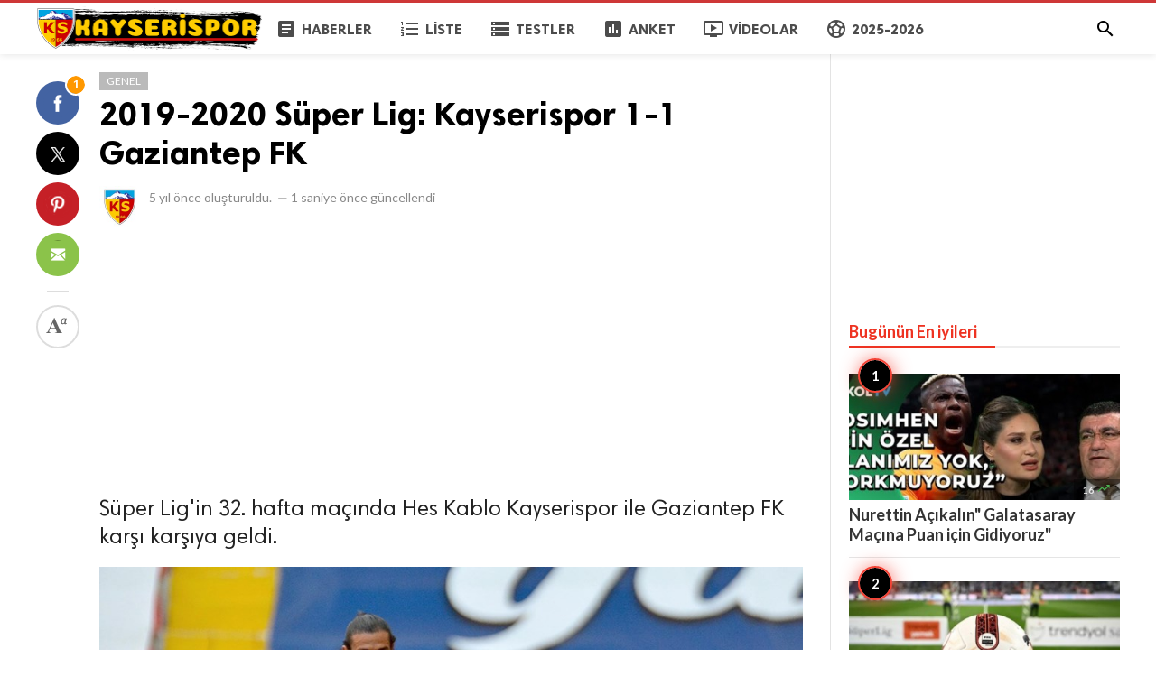

--- FILE ---
content_type: text/html; charset=UTF-8
request_url: http://www.kayserispor.org/genel/2019-2020-super-lig-kayserispor-1-1-gaziantep-fk
body_size: 8390
content:
<!doctype html>
<html lang="tr">
<head>
    <title>2019-2020 Süper Lig: Kayserispor 1-1 Gaziantep FK | KAYSERİSPOR.ORG</title>
<meta http-equiv="Content-Type" content="text/html; charset=utf-8" />
<meta name="viewport" content="width=device-width, minimum-scale=1.0, maximum-scale=1.0, user-scalable=no" />
<meta name="description" content="Süper Lig&#039;in 32. hafta maçında Hes Kablo Kayserispor ile Gaziantep FK karşı karşıya geldi." />
<meta name="keywords" content="Süper Lig,Gaziantep FK,2019 2020" />
<meta property="fb:app_id" content="882734638495130" />
<meta property="og:type" content="article" />
<meta property="og:site_name" content="KAYSERİSPOR.ORG" />
<meta property="og:title" content="2019-2020 Süper Lig: Kayserispor 1-1 Gaziantep FK | KAYSERİSPOR.ORG" />
<meta property="og:description" content="Süper Lig&#039;in 32. hafta maçında Hes Kablo Kayserispor ile Gaziantep FK karşı karşıya geldi." />
<meta property="og:url" content="http://www.kayserispor.org/genel/2019-2020-super-lig-kayserispor-1-1-gaziantep-fk" />
<meta property="og:locale" content="tr_TR">
<meta property="og:image" content="http://www.kayserispor.org/upload/media/posts/2021-03/29/2019-2020-super-lig-kayserispor-1-1-gaziantep-fk_1617004409-b.jpg" />
<meta name="twitter:card" content="summary_large_image" />
<meta name="twitter:site" content="KAYSERİSPOR.ORG" />
<meta name="twitter:title" content="2019-2020 Süper Lig: Kayserispor 1-1 Gaziantep FK | KAYSERİSPOR.ORG" />
<meta name="twitter:url" content="http://www.kayserispor.org/genel/2019-2020-super-lig-kayserispor-1-1-gaziantep-fk" />
<meta name="twitter:description" content="Süper Lig&#039;in 32. hafta maçında Hes Kablo Kayserispor ile Gaziantep FK karşı karşıya geldi." />
<meta name="twitter:image" content="http://www.kayserispor.org/upload/media/posts/2021-03/29/2019-2020-super-lig-kayserispor-1-1-gaziantep-fk_1617004409-b.jpg" />
<link rel="shortcut icon" href="http://www.kayserispor.org/upload/favicon.png" />

    <link
    href="https://fonts.googleapis.com/css?family=Lato:400,500,500italic,600,700&amp;subset=latin,latin-ext"
    rel='stylesheet' type='text/css' />
<link href="https://fonts.googleapis.com/icon?family=Material+Icons" rel="stylesheet" />
<link type="text/css" rel="stylesheet" href="http://www.kayserispor.org/assets/css/plugins.css?v=4.9.9" />
<link type="text/css" rel="stylesheet" href="http://www.kayserispor.org/assets/css/application.css?v=4.9.9" />

    <style>
body {font-family: 'Lato', Helvetica, Arial, sans-serif;}
    .header__appbar {  border-top: 3px solid #ce3737!important;}
    .header__appbar--left__menu__list__item > a:hover{color: #fcbd00!important;}
    .header__appbar--left__menu__list__item > a:hover > i{color: #fcbd00!important;}
    .button.button-create i {color: #fcbd00!important;}
    .button.button-create:hover {background: #ce3737!important;color: !important;}
.header__appbar--left__logo,
.header__appbar--left__logo a,
.header__appbar--left__logo img{
 width: 250px;
 max-width: 250px;
}
.footer-bottom .footer-site-logo{
 width: 250px;
 max-width: 250px;
}
</style>

    <meta property="og:image:width" content="780" />
<meta property="og:image:height" content="440" />

    </head>
<body class="single-post">
<header class="header">
    <div class="header__searchbar">
        <div class="header__searchbar__container">
            <form action="http://www.kayserispor.org/search" method="get">
                <input class="header__searchbar__container__input" id="search" type="search" required="" name="q"
                    placeholder="Ara:" autocomplete="off">
                <label class="header__searchbar__container__close material-button material-button--icon ripple"
                    for="search"><i class="material-icons">&#xE5CD;</i></label>
            </form>
        </div>
    </div>
    <div class="header__appbar">
        <div class="container">
            <div class="header__appbar--left">
                <div class="header__appbar--left__nav visible-mobile">
                    <i class="material-icons">menu</i>
                </div>
                <div class="header__appbar--left__logo">
                    <a href="http://www.kayserispor.org">
     <img class="site-logo" src="http://www.kayserispor.org/upload/logo.png" alt="KAYSERİSPOR.ORG">
</a>
                </div>
                <div class="header__appbar--left__menu hide-mobile">
                    <ul class="level_root header__appbar--left__menu__list">
    <li data-id="1" class="menu_item header__appbar--left__menu__list__item ">
                <a href="http://www.kayserispor.org/haberler" class="menu-link  ripple"
                target="_self">
        <span class="menu-icon "><i class="material-icons"><span class="material-icons"> article </span></i></span>
    <span class="menu-title ">Haberler</span>
    </a>
    </li>
    <li data-id="3" class="menu_item header__appbar--left__menu__list__item ">
                <a href="http://www.kayserispor.org/liste" class="menu-link  ripple"
                target="_self">
        <span class="menu-icon "><i class="material-icons"><span class="material-icons"> format_list_numbered </span></i></span>
    <span class="menu-title ">Liste</span>
    </a>
    </li>
    <li data-id="5" class="menu_item header__appbar--left__menu__list__item ">
                <a href="http://www.kayserispor.org/quizzes" class="menu-link  ripple"
                target="_self">
        <span class="menu-icon "><i class="material-icons"><span class="material-icons"> storage </span></i></span>
    <span class="menu-title ">Testler</span>
    </a>
    </li>
    <li data-id="7" class="menu_item header__appbar--left__menu__list__item ">
                <a href="http://www.kayserispor.org/anketler" class="menu-link  ripple"
                target="_self">
        <span class="menu-icon "><i class="material-icons"><span class="material-icons"> poll </span></i></span>
    <span class="menu-title ">Anket</span>
    </a>
    </li>
    <li data-id="9" class="menu_item header__appbar--left__menu__list__item ">
                <a href="http://www.kayserispor.org/videolar" class="menu-link  ripple"
                target="_self">
        <span class="menu-icon "><i class="material-icons"><span class="material-icons"> ondemand_video </span></i></span>
    <span class="menu-title ">Videolar</span>
    </a>
    </li>
    <li data-id="25" class="menu_item header__appbar--left__menu__list__item ">
                <a href="http://www.kayserispor.org/kayserispor" class="menu-link  ripple"
                target="_self">
        <span class="menu-icon "><i class="material-icons"><span class="material-icons"> sports_soccer </span></i></span>
    <span class="menu-title ">2025-2026</span>
    </a>
    </li>
    </ul>

                </div>
            </div>
            <div class="header__appbar--right">
               <div class="header__appbar--right__search">
    <div class="header__appbar--right__search__button material-button material-button--icon ripple">
        <i class="material-icons">&#xE8B6;</i>
    </div>
</div>
                <div class="header__appbar--right__notice">
                                    </div>
                            </div>
        </div>
    </div>
</header>
<div class="drawer">
    <div class="drawer__header clearfix">
        <div class="drawer__header__logo">
            <a href="http://www.kayserispor.org">
     <img class="site-logo" src="http://www.kayserispor.org/upload/logo.png" alt="KAYSERİSPOR.ORG">
</a>
        </div>
        <span class="drawer__header__close"><i class="material-icons">&#xE408;</i></span>
    </div>

    <ul class="drawer__menu clearfix">
        <li class="drawer__menu__item drawer__menu__item--active">
            <a class="drawer__menu__item__link" href="http://www.kayserispor.org">
                <span class="drawer__menu__item__icon"><i class="material-icons">&#xE88A;</i></span>
                <span class="drawer__menu__item__title">Anasayfa</span>
            </a>
        </li>

        <li data-id="2" class="menu_item drawer__menu__item clearfix ">
                <a href="http://www.kayserispor.org/haberler" class="menu-link drawer__menu__item__link ripple"
                target="_self">
        <span class="menu-icon drawer__menu__item__icon"><i class="material-icons"><span class="material-icons"> article </span></i></span>
    <span class="menu-title drawer__menu__item__title">Haberler</span>
    </a>
    </li>
    <li data-id="4" class="menu_item drawer__menu__item clearfix ">
                <a href="http://www.kayserispor.org/liste" class="menu-link drawer__menu__item__link ripple"
                target="_self">
        <span class="menu-icon drawer__menu__item__icon"><i class="material-icons"><span class="material-icons"> format_list_numbered </span></i></span>
    <span class="menu-title drawer__menu__item__title">Liste</span>
    </a>
    </li>
    <li data-id="6" class="menu_item drawer__menu__item clearfix ">
                <a href="http://www.kayserispor.org/quizzes" class="menu-link drawer__menu__item__link ripple"
                target="_self">
        <span class="menu-icon drawer__menu__item__icon"><i class="material-icons"><span class="material-icons"> storage </span></i></span>
    <span class="menu-title drawer__menu__item__title">Testler</span>
    </a>
    </li>
    <li data-id="8" class="menu_item drawer__menu__item clearfix ">
                <a href="http://www.kayserispor.org/anketler" class="menu-link drawer__menu__item__link ripple"
                target="_self">
        <span class="menu-icon drawer__menu__item__icon"><i class="material-icons"><span class="material-icons"> poll </span></i></span>
    <span class="menu-title drawer__menu__item__title">Anketler</span>
    </a>
    </li>
    <li data-id="10" class="menu_item drawer__menu__item clearfix ">
                <a href="http://www.kayserispor.org/videolar" class="menu-link drawer__menu__item__link ripple"
                target="_self">
        <span class="menu-icon drawer__menu__item__icon"><i class="material-icons"><span class="material-icons"> ondemand_video </span></i></span>
    <span class="menu-title drawer__menu__item__title">Videolar</span>
    </a>
    </li>
    <li data-id="21" class="menu_item drawer__menu__item clearfix ">
                <a href="http://www.kayserispor.org/kayserispor" class="menu-link drawer__menu__item__link ripple"
                target="_self">
        <span class="menu-icon drawer__menu__item__icon"><i class="material-icons"><span class="material-icons"> sports_soccer </span></i></span>
    <span class="menu-title drawer__menu__item__title">2023-2024</span>
    </a>
    </li>


        <li class=" drawer__menu__item--border">
           <div class="reaction-emojis">
                <a href="http://www.kayserispor.org/reactions/Begendim" title="Beğendim">
        <img alt="Beğendim" src="http://www.kayserispor.org/upload/media/6619b88c8d969-bdim.png" width="42" height="42">
    </a>
        <a href="http://www.kayserispor.org/reactions/Begenmedim" title="Beğenmedim">
        <img alt="Beğenmedim" src="http://www.kayserispor.org/upload/media/6619b8b7efe42-2.png" width="42" height="42">
    </a>
        </div>
        </li>
    </ul>

    <div class="footer-left">
        <div class="footer-menu clearfix">
            <ul class="level_root ">
    <li data-id="19" class="menu_item footer-menu__item ">
                <a href="http://kayserispor.org/haberler" class="menu-link  ripple"
                target="_self">
        <span class="menu-icon "><i class="material-icons"><span class="material-icons"> article </span></i></span>
    <span class="menu-title ">Haberler</span>
    </a>
    </li>
    <li data-id="27" class="menu_item footer-menu__item ">
                <a href="http://www.kayserispor.org/kayserispor" class="menu-link  ripple"
                target="_self">
        <span class="menu-icon "><i class="material-icons"><span class="material-icons"> sports_soccer </span></i></span>
    <span class="menu-title ">2023-2024</span>
    </a>
    </li>
    </ul>
        </div>
        <div class="footer-copyright clearfix">
            Copyright © 2026 KAYSERİSPOR.ORG. Tüm Hakları Saklıdır.
        </div>
    </div>
</div>

<div class="content-header hide-mobile">
    <div class="content-header__container container">
        <div class="content-header__container__left">
            <div class="content-header__container__left__home">
                <a href="http://www.kayserispor.org"><i class="material-icons">&#xE88A;</i></a>
            </div>
            <div class="content-header__container__left__title">2019-2020 Süper Lig: Kayserispor 1-1 Gaziantep FK</div>
        </div>
        <div class="content-header__container__right">
        </div>
    </div>
    <div class="content-header__progress--container">
        <div class="content-header__progress--container__progress"></div>
    </div>
</div>
<div class="buzz-container">
    
    <div class="global-container container">
        <div class="post-content content">
            <div class="news content-detail-page">
                <article role="main" itemscope itemtype="https://schema.org/NewsArticle" class="news__item clearfix"
    data-type="news" data-id="5903" data-url="http://www.kayserispor.org/genel/2019-2020-super-lig-kayserispor-1-1-gaziantep-fk"
    data-title="2019-2020 Süper Lig: Kayserispor 1-1 Gaziantep FK" data-description="Süper Lig&#039;in 32. hafta maçında Hes Kablo Kayserispor ile Gaziantep FK karşı karşıya geldi." data-keywords="" data-share="0">
    <meta itemprop="mainEntityOfPage" content="http://www.kayserispor.org/genel/2019-2020-super-lig-kayserispor-1-1-gaziantep-fk">
<meta itemprop="datePublished" content="2020-07-13T09:18:41+03:00" />
<meta itemprop="dateModified" content="2021-03-29T10:53:30+03:00" />
<meta itemprop="inLanguage" content="tr_TR" />
<meta itemprop="genre" content="news" name="medium" />
<div itemprop="publisher" itemscope itemtype="https://schema.org/Organization">
    <div itemprop="logo" itemscope itemtype="https://schema.org/ImageObject">
        <meta itemprop="url" content="http://www.kayserispor.org/upload/logo.png">
        <meta itemprop="width" content="400">
        <meta itemprop="height" content="60">
    </div>
    <meta itemprop="name" content=KAYSERİSPOR.ORG>
</div>

    <div class="content-body clearfix">
        <div class="content-body--left">
            <div class="content-sticky clearfix">
                <div class="content-share">
        <a class="content-share__item facebook buzz-share-button" data-share-type="facebook" data-type="news"
            data-id="5903" data-post-url="http://www.kayserispor.org/post-share" data-title="2019-2020 Süper Lig: Kayserispor 1-1 Gaziantep FK"
            data-sef="http://www.kayserispor.org/genel/2019-2020-super-lig-kayserispor-1-1-gaziantep-fk">
            <div class="content-share__icon facebook-white"></div>
                            <div
                    class="content-share__badge buzz-share-badge-facebook is-visible hide-phone">
                    1</div>
                    </a>
        <a class="content-share__item twitter buzz-share-button" data-share-type="twitter" data-type="news"
            data-id="5903" data-post-url="http://www.kayserispor.org/post-share" data-title="2019-2020 Süper Lig: Kayserispor 1-1 Gaziantep FK"
            data-sef="http://www.kayserispor.org/genel/2019-2020-super-lig-kayserispor-1-1-gaziantep-fk">
            <div class="content-share__icon twitter-white"></div>
                            <div
                    class="content-share__badge buzz-share-badge-twitter  hide-phone">
                    0</div>
                    </a>
        <a class="content-share__item pinterest buzz-share-button" data-share-type="pinterest" data-type="news"
            data-id="5903" data-post-url="http://www.kayserispor.org/post-share" data-title="2019-2020 Süper Lig: Kayserispor 1-1 Gaziantep FK"
            data-sef="http://www.kayserispor.org/genel/2019-2020-super-lig-kayserispor-1-1-gaziantep-fk">
            <div class="content-share__icon pinterest-white"></div>
                            <div
                    class="content-share__badge buzz-share-badge-pinterest  hide-phone">
                    0</div>
                    </a>
        <a class="content-share__item whatsapp buzz-share-button visible-phone" data-type="news"
            data-id="5903" data-share-type="whatsapp" data-post-url="http://www.kayserispor.org/post-share"
            data-title="2019-2020 Süper Lig: Kayserispor 1-1 Gaziantep FK" data-sef="http://www.kayserispor.org/genel/2019-2020-super-lig-kayserispor-1-1-gaziantep-fk">
            <div class="content-share__icon whatsapp-white"></div>
                            <div
                    class="content-share__badge buzz-share-badge-whatsapp  hide-phone">
                    0</div>
                    </a>
        <a class="content-share__item mail buzz-share-button" data-type="news" data-id="5903"
            data-share-type="mail" data-post-url="http://www.kayserispor.org/post-share" data-title="2019-2020 Süper Lig: Kayserispor 1-1 Gaziantep FK"
            data-sef="http://www.kayserispor.org/genel/2019-2020-super-lig-kayserispor-1-1-gaziantep-fk">
            <div class="content-share__icon mail-white"></div>
                            <div
                    class="content-share__badge buzz-share-badge-mail  hide-phone">
                    0</div>
                    </a>
                    <div class="content-font hide-phone">
                <div class="content-font__item has-dropdown" data-target="font-dropdown-5903"
                    data-align="left-bottom">
                    <span class="content-font__icon"></span>
                </div>
                <div class="font-dropdown font-dropdown-5903 dropdown-container">
                    <ul>
                        <li class="font-dropdown__item dropdown-container__item ripple has-ripple" data-action="minus">
                            <span class="font-dropdown__item__icon font-dropdown__item__icon--minus"></span>
                        </li>
                        <li class="font-dropdown__item dropdown-container__item ripple has-ripple" data-action="plus">
                            <span class="font-dropdown__item__icon font-dropdown__item__icon--plus"></span>
                        </li>
                    </ul>
                </div>
            </div>
                    </div>
            </div>
        </div>
        <div class="content-body--right">
            
            <div class="item_category clearfix">
        <a href="http://www.kayserispor.org/genel" class="seca">
        Genel
    </a>
    </div>

            <div class="content-title">
                <h1 itemprop="headline"><a href="http://www.kayserispor.org/genel/2019-2020-super-lig-kayserispor-1-1-gaziantep-fk">2019-2020 Süper Lig: Kayserispor 1-1 Gaziantep FK</a></h1>
            </div>

            
            <div itemprop="image" itemscope itemtype="https://schema.org/ImageObject">
    <meta itemprop="url" content="http://www.kayserispor.org/upload/media/posts/2021-03/29/2019-2020-super-lig-kayserispor-1-1-gaziantep-fk_1617004409-b.jpg">
    <meta itemprop="width" content="788">
    <meta itemprop="height" content="443">
</div>

            <div class="content-info">
                <div class="clearfix" itemprop="author" itemscope itemtype="https://schema.org/Person">
        <div itemprop="image" itemscope itemtype="https://schema.org/ImageObject">
        <meta itemprop="url" content="http://www.kayserispor.org/upload/media/members/avatar/2021-02/23/admin-1614116726-b.jpg">
        <meta itemprop="width" content="200">
        <meta itemprop="height" content="200">
    </div>
    <meta itemprop="name" content="Kayserispor">
                <div class="user-info Erkek answerer">
                    <div class="avatar left">
                <img src="http://www.kayserispor.org/upload/media/members/avatar/2021-02/23/admin-1614116726-s.jpg" width="45" height="45"
                    alt="Kayserispor">
            </div>
                <div class="info">
                        <div class="detail">
                                <time  class="content-info__date">5 yıl önce</time> oluşturuldu.
                                                <em class="content-info__line">—</em> <time class="content-info__date">1 saniye önce</time> güncellendi
                            </div>
        </div>
    </div>
            </div>
            </div>

            <div class="clearfix"> </div>
    <div class="ads clearfix" >
                   <div class="show-web visible-mobile">
                <script async src="https://pagead2.googlesyndication.com/pagead/js/adsbygoogle.js?client=ca-pub-1505176955089853"
     crossorigin="anonymous"></script>
<!-- 728-90 Bannerr -->
<ins class="adsbygoogle"
     style="display:block"
     data-ad-client="ca-pub-1505176955089853"
     data-ad-slot="5673406867"
     data-ad-format="auto"
     data-full-width-responsive="true"></ins>
<script>
     (adsbygoogle = window.adsbygoogle || []).push({});
</script>
           </div>
            </div>
    <div class="clearfix"> </div>

            <div class="content-body__description" itemprop="description">Süper Lig'in 32. hafta maçında Hes Kablo Kayserispor ile Gaziantep FK karşı karşıya geldi.</div>

            <div class="content-body__detail" itemprop="articleBody">
                <section class="entry fr-view" id="section_0" entry="9996">
    
    <div class="media">
         <img class="lazyload img-responsive" src="http://www.kayserispor.org/assets/images/preloader.gif"
             data-src="http://www.kayserispor.org/upload/media/entries/2021-03/29/5903-entry-0-1617004410.jpg" alt="">
              </div>
 
    
    

    
    <div class="clear"></div>
</section>
        
                                <section class="entry fr-view" id="section_1" entry="9997">
    
    
    
    <p>Süper Lig'in 32. hafta maçında&nbsp;Hes&nbsp;Kablo&nbsp;Kayserispor&nbsp;ile&nbsp;Gaziantep&nbsp;FK&nbsp;karşı karşıya geldi.<br><br>Kayseri'deki mücadelenin ilk 45 dakikası golsüz sona ererken, konuk Gaziantep 62. dakikada&nbsp;Alexandru Maxim&nbsp;ile öne geçti.<br><br>Beraberlik adına açık arayan Kayserispor 73'te 10 kişi kaldı.&nbsp;Bernard Mensah&nbsp;yaptığı sert faul sonrası kırmızı kart gördü. Ev sahibi takım karşılaşmayı 9 kişi tamamladı. 87. dakikada&nbsp;Diego&nbsp;Angelo&nbsp;direkt kırmızı kart gören bir diğer isim oldu.</p><p>Kayserispor'un beklediği gol 90+2'de geldi. Son haftaların formda ismi&nbsp;Artem Kravets&nbsp;ceza sahasına gelen ortaya kafa vuruşunu yaparak skoru eşitledi.<br><br>Kalan dakikalarda başka gol olmayınca mücadele 1-1 sona erdi.</p><h3><a href="https://www.ntvspor.net/futbol/lig/spor-toto-super-lig/fikstur">SÜPER LİG FİKSTÜR</a></h3><p>Stat:&nbsp;Büyükşehir Belediyesi Kadir Has<br>Hakemler:&nbsp;Halil Umut Meler, Mustafa Emre Eyisoy, Cevdet Kömürcüoğlu<br></p><p>Hes Kablo Kayserispor:&nbsp;Lung, Emre Taşdemir (Dk. 90 Miguel Lopes),&nbsp;Hasan Hüseyin Acar,&nbsp;Pedro Henrique (Dk. 71 Situm), Kravets, Kvrzic (Dk. 90 Rienstra),&nbsp;Djedje (Dk. 90 Aksel Aktaş),&nbsp;Mensah, Enver Cenk Şahin (Dk. 46 Mesanovic), Sapunaru,&nbsp;Diego&nbsp;<br>Gaziantep FK:&nbsp;Günay Güvenç,&nbsp;Djilobodji, Tosca,&nbsp;Kenan Özer (Dk. 70 Pawlowski), Jefferson (Dk. 84 Sousa), Morais, Muhammet Demir (Dk. 89 Muğdat Çelik), Oğuz Ceylan, Furkan Soyalp (Dk. 70 Güray Vural),&nbsp;Maxim,&nbsp;Kana Bıyık</p><p>Goller:&nbsp;Dk. 62 Maxim (Gaziantep FK), Dk. 90+2 Kravets (Hes Kablo Kayserispor)</p><p>Kırmızı kartlar:&nbsp;Dk. 73 Mensah, Dk. 87 Diego (Hes Kablo Kayserispor)<br>Sarı kartlar:&nbsp;Dk. 54&nbsp;Kvrzic (Hes Kablo Kayserispor), Dk. 74 Jefferson, Dk. 85&nbsp;Muhammet Demir, Dk. 87 Pawlowski, Dk. 90 Morais (Gaziantep FK)</p><p><a href="https://kayserispor.org/liste/2019-2020-gaziantep-fk---kayserispor" target="_blank">KAYSERİSPOR -GAZİANTEP FK MAÇININ FOTO GALERİSİ</a></p>

    
    <div class="clear"></div>
</section>
        
            
                </div>

            <div class="content-tags hide-mobiles">
            <span class="tagy"><a href="http://www.kayserispor.org/tag/super-lig">Süper Lig</a></span>
                <span class="tagy"><a href="http://www.kayserispor.org/tag/gaziantep-fk">Gaziantep FK</a></span>
                <span class="tagy"><a href="http://www.kayserispor.org/tag/2019-2020">2019 2020</a></span>
        </div>

            <div class="clearfix"> </div>
    <div class="ads clearfix" >
                   <div class="show-web visible-mobile">
                <script async src="//pagead2.googlesyndication.com/pagead/js/adsbygoogle.js"></script>
<!-- buzzy728x90 -->
<ins class="adsbygoogle"
     style="display:inline-block;width:728px;height:90px"
       data-ad-client="ca-pub-1505176955089853"
     data-ad-slot="7405927473" ></ins>
<script>
(adsbygoogle = window.adsbygoogle || []).push({});
</script>
           </div>
                   <div class="show-web visible-mobile">
                <script async src="https://pagead2.googlesyndication.com/pagead/js/adsbygoogle.js?client=ca-pub-1505176955089853"
     crossorigin="anonymous"></script>
<ins class="adsbygoogle"
     style="display:block"
     data-ad-format="autorelaxed"
     data-ad-client="ca-pub-1505176955089853"
     data-ad-slot="2220932791"></ins>
<script>
     (adsbygoogle = window.adsbygoogle || []).push({});
</script>
           </div>
            </div>
    <div class="clearfix"> </div>

            
            <section class="user-reactions" id="reactions5903">
        <div class="colheader sea">
            <h3 class="header-title">Bu İçeriğe Tepki Ver (en fazla 3 tepki)</h3>
        </div>
                <div class="clear"></div>
        <div class="percentage-bar">
                                            <div class="reaction-emoji">
                    <div class="bar">
                        <span class="reaction-percent-bar count f" data-percent="0">
                            <span class="count-text">0</span>
                        </span>
                    </div>
                    <a class="postable" rel="nofollow"  href="javascript:void();" data-method="Post" data-target="reactions5903" data-href="http://www.kayserispor.org/reactions/Begendim/5903">
                        <img alt="Beğendim" src="http://www.kayserispor.org/upload/media/6619b88c8d969-bdim.png" width="50" height="50">
                        <span class="text">Beğendim</span>
                    </a>
                </div>
                                            <div class="reaction-emoji">
                    <div class="bar">
                        <span class="reaction-percent-bar count f" data-percent="0">
                            <span class="count-text">0</span>
                        </span>
                    </div>
                    <a class="postable" rel="nofollow"  href="javascript:void();" data-method="Post" data-target="reactions5903" data-href="http://www.kayserispor.org/reactions/Begenmedim/5903">
                        <img alt="Beğenmedim" src="http://www.kayserispor.org/upload/media/6619b8b7efe42-2.png" width="50" height="50">
                        <span class="text">Beğenmedim</span>
                    </a>
                </div>
                    </div>
    </section>

            
            <div class="content-comments">
    
    
        <div class="colheader ">
        <h3 class="header-title">Facebook Yorumları</h3>
    </div>
    <div class="fb-comments" ref="http://www.kayserispor.org/genel/2019-2020-super-lig-kayserispor-1-1-gaziantep-fk" data-numposts="5" data-width="100%"></div>
    
    </div>
        </div>
    </div>
    <div class="clear"></div>
</article>
            </div>
            <div class="content-spinner">
                <svg class="spinner-container" width="45px" height="45px" viewBox="0 0 52 52">
                    <circle class="path" cx="26px" cy="26px" r="20px" fill="none" stroke-width="4px"></circle>
                </svg>
            </div>
        </div>

        <div class="sidebar hide-mobile">
    <div class="sidebar--fixed">
        <div class="clearfix"> </div>
    <div class="ads clearfix" >
                   <div class="show-web visible-mobile">
                <script async src="//pagead2.googlesyndication.com/pagead/js/adsbygoogle.js"></script>
<ins class="adsbygoogle"
     style="display:inline-block;width:300px;height:250px"
     data-ad-client="ca-pub-1505176955089853"
     data-ad-slot="7405927473" ></ins>
<script>
(adsbygoogle = window.adsbygoogle || []).push({});
</script>
           </div>
            </div>
    <div class="clearfix"> </div>

        <div class="sidebar-block clearfix">
        <div class="colheader rosy">
            <h3 class="header-title">Bugünün En iyileri</h3>
        </div>
        <br>
        <ol class="sidebar-mosts sidebar-mosts--readed">
                            <li class="sidebar-mosts__item ">
                    <a class="sidebar-mosts__item__link" href="http://www.kayserispor.org/roportaj-videolari/nurettin-acikalin--galatasaray-macina-puan-icin-gidiyoruz" title="Nurettin Açıkalın&quot; Galatasaray Maçına Puan için Gidiyoruz&quot;">
                        <figure class="sidebar-mosts__item__body">
                            <div class="sidebar-mosts__item__image">
                                <img class="sidebar-mosts__item__image__item lazyload"
                                    src="http://www.kayserispor.org/assets/images/preloader.gif"
                                    data-src="http://www.kayserispor.org/upload/media/posts/2025-05/12/nurettin-acikalin-galatasaray-macina-puan-icin-gidiyoruz_1747083142-s.jpg" alt="Nurettin Açıkalın&quot; Galatasaray Maçına Puan için Gidiyoruz&quot;"
                                    width="300" height="169">
                            </div>
                            <figcaption class="sidebar-mosts__item__caption">
                                <div class="sidebar-mosts__item__view">
                                    <span
                                        class="sidebar-mosts__item__view__count">16</span>
                                    <span class="sidebar-mosts__item__view__icon"><i
                                            class="material-icons">&#xE8E5;</i></span>
                                </div>
                                <h3 class="sidebar-mosts__item__title">Nurettin Açıkalın&quot; Galatasaray Maçına Puan için Gidiyoruz&quot;</h3>
                            </figcaption>

                        </figure>
                    </a>
                </li>
                            <li class="sidebar-mosts__item ">
                    <a class="sidebar-mosts__item__link" href="http://www.kayserispor.org/transferler/turkiye-de-transfer-donemi-resmen-basladi" title="Türkiye&#039;de transfer dönemi resmen başladı">
                        <figure class="sidebar-mosts__item__body">
                            <div class="sidebar-mosts__item__image">
                                <img class="sidebar-mosts__item__image__item lazyload"
                                    src="http://www.kayserispor.org/assets/images/preloader.gif"
                                    data-src="http://www.kayserispor.org/upload/media/posts/2025-06/30/turkiye-de-transfer-donemi-resmen-basladi_1751270212-s.jpg" alt="Türkiye&#039;de transfer dönemi resmen başladı"
                                    width="300" height="169">
                            </div>
                            <figcaption class="sidebar-mosts__item__caption">
                                <div class="sidebar-mosts__item__view">
                                    <span
                                        class="sidebar-mosts__item__view__count">14</span>
                                    <span class="sidebar-mosts__item__view__icon"><i
                                            class="material-icons">&#xE8E5;</i></span>
                                </div>
                                <h3 class="sidebar-mosts__item__title">Türkiye&#039;de transfer dönemi resmen başladı</h3>
                            </figcaption>

                        </figure>
                    </a>
                </li>
                            <li class="sidebar-mosts__item ">
                    <a class="sidebar-mosts__item__link" href="http://www.kayserispor.org/transferler/kayserispor-da-ucuncu-imza-da-yolda--transfer-hamleleri-pes-pese" title="Kayserispor’da üçüncü imza da yolda! Transfer hamleleri peş peşe.">
                        <figure class="sidebar-mosts__item__body">
                            <div class="sidebar-mosts__item__image">
                                <img class="sidebar-mosts__item__image__item lazyload"
                                    src="http://www.kayserispor.org/assets/images/preloader.gif"
                                    data-src="http://www.kayserispor.org/upload/media/posts/2026-01/05/kayserispor-da-ucuncu-imza-da-yolda-transfer-hamleleri-pes-pese_1767605346-s.jpg" alt="Kayserispor’da üçüncü imza da yolda! Transfer hamleleri peş peşe."
                                    width="300" height="169">
                            </div>
                            <figcaption class="sidebar-mosts__item__caption">
                                <div class="sidebar-mosts__item__view">
                                    <span
                                        class="sidebar-mosts__item__view__count">12</span>
                                    <span class="sidebar-mosts__item__view__icon"><i
                                            class="material-icons">&#xE8E5;</i></span>
                                </div>
                                <h3 class="sidebar-mosts__item__title">Kayserispor’da üçüncü imza da yolda! Transfer hamleleri peş peşe.</h3>
                            </figcaption>

                        </figure>
                    </a>
                </li>
                            <li class="sidebar-mosts__item ">
                    <a class="sidebar-mosts__item__link" href="http://www.kayserispor.org/futbolcular-galeri/kayserisporlu-futbolcularin-2025-2026-ilk-devre-istatistikleri" title="Kayserisporlu Futbolcuların 2025-2026 İlk Devre İstatistikleri">
                        <figure class="sidebar-mosts__item__body">
                            <div class="sidebar-mosts__item__image">
                                <img class="sidebar-mosts__item__image__item lazyload"
                                    src="http://www.kayserispor.org/assets/images/preloader.gif"
                                    data-src="http://www.kayserispor.org/upload/media/posts/2025-12/31/kayserisporlu-futbolcularin-2025-2026-ilk-devre-istatistikleri_1767180585-s.jpg" alt="Kayserisporlu Futbolcuların 2025-2026 İlk Devre İstatistikleri"
                                    width="300" height="169">
                            </div>
                            <figcaption class="sidebar-mosts__item__caption">
                                <div class="sidebar-mosts__item__view">
                                    <span
                                        class="sidebar-mosts__item__view__count">11</span>
                                    <span class="sidebar-mosts__item__view__icon"><i
                                            class="material-icons">&#xE8E5;</i></span>
                                </div>
                                <h3 class="sidebar-mosts__item__title">Kayserisporlu Futbolcuların 2025-2026 İlk Devre İstatistikleri</h3>
                            </figcaption>

                        </figure>
                    </a>
                </li>
                            <li class="sidebar-mosts__item ">
                    <a class="sidebar-mosts__item__link" href="http://www.kayserispor.org/diger-videolar/kayserispor-galatasaray-mac-degerlendirmesi-mf-analiz" title="Kayserispor - Galatasaray Maç Değerlendirmesi-MF Analiz">
                        <figure class="sidebar-mosts__item__body">
                            <div class="sidebar-mosts__item__image">
                                <img class="sidebar-mosts__item__image__item lazyload"
                                    src="http://www.kayserispor.org/assets/images/preloader.gif"
                                    data-src="http://www.kayserispor.org/upload/media/posts/2025-08/21/kayserispor-galatasaray-mac-degerlendirmesi-mf-analiz_1755765645-s.jpg" alt="Kayserispor - Galatasaray Maç Değerlendirmesi-MF Analiz"
                                    width="300" height="169">
                            </div>
                            <figcaption class="sidebar-mosts__item__caption">
                                <div class="sidebar-mosts__item__view">
                                    <span
                                        class="sidebar-mosts__item__view__count">11</span>
                                    <span class="sidebar-mosts__item__view__icon"><i
                                            class="material-icons">&#xE8E5;</i></span>
                                </div>
                                <h3 class="sidebar-mosts__item__title">Kayserispor - Galatasaray Maç Değerlendirmesi-MF Analiz</h3>
                            </figcaption>

                        </figure>
                    </a>
                </li>
                            <li class="sidebar-mosts__item ">
                    <a class="sidebar-mosts__item__link" href="http://www.kayserispor.org/genel/kayserispor-forum-sitemizi-acildi" title="Kayserispor Forum Sitemizi Açıldı.">
                        <figure class="sidebar-mosts__item__body">
                            <div class="sidebar-mosts__item__image">
                                <img class="sidebar-mosts__item__image__item lazyload"
                                    src="http://www.kayserispor.org/assets/images/preloader.gif"
                                    data-src="http://www.kayserispor.org/upload/media/posts/2025-08/11/kayserispor-forum-sitemizi-acildi_1754921158-s.jpg" alt="Kayserispor Forum Sitemizi Açıldı."
                                    width="300" height="169">
                            </div>
                            <figcaption class="sidebar-mosts__item__caption">
                                <div class="sidebar-mosts__item__view">
                                    <span
                                        class="sidebar-mosts__item__view__count">11</span>
                                    <span class="sidebar-mosts__item__view__icon"><i
                                            class="material-icons">&#xE8E5;</i></span>
                                </div>
                                <h3 class="sidebar-mosts__item__title">Kayserispor Forum Sitemizi Açıldı.</h3>
                            </figcaption>

                        </figure>
                    </a>
                </li>
                            <li class="sidebar-mosts__item ">
                    <a class="sidebar-mosts__item__link" href="http://www.kayserispor.org/transferler/kayserispor-nurettin-korkmaz-ile-sozlesmesini--2-yil-uzatti" title="Kayserispor Nurettin Korkmaz ile Sözleşmesini +2 Yıl Uzattı.">
                        <figure class="sidebar-mosts__item__body">
                            <div class="sidebar-mosts__item__image">
                                <img class="sidebar-mosts__item__image__item lazyload"
                                    src="http://www.kayserispor.org/assets/images/preloader.gif"
                                    data-src="http://www.kayserispor.org/upload/media/posts/2025-07/07/kayserispor-nurettin-korkmaz-ile-sozlesmesini-2-yil-uzatti_1751840290-s.jpg" alt="Kayserispor Nurettin Korkmaz ile Sözleşmesini +2 Yıl Uzattı."
                                    width="300" height="169">
                            </div>
                            <figcaption class="sidebar-mosts__item__caption">
                                <div class="sidebar-mosts__item__view">
                                    <span
                                        class="sidebar-mosts__item__view__count">11</span>
                                    <span class="sidebar-mosts__item__view__icon"><i
                                            class="material-icons">&#xE8E5;</i></span>
                                </div>
                                <h3 class="sidebar-mosts__item__title">Kayserispor Nurettin Korkmaz ile Sözleşmesini +2 Yıl Uzattı.</h3>
                            </figcaption>

                        </figure>
                    </a>
                </li>
                            <li class="sidebar-mosts__item ">
                    <a class="sidebar-mosts__item__link" href="http://www.kayserispor.org/altyapi/kayserispor-futbol-okullari-kayitlari-basliyor" title="Kayserispor Futbol Okulları Kayıtları Başlıyor.">
                        <figure class="sidebar-mosts__item__body">
                            <div class="sidebar-mosts__item__image">
                                <img class="sidebar-mosts__item__image__item lazyload"
                                    src="http://www.kayserispor.org/assets/images/preloader.gif"
                                    data-src="http://www.kayserispor.org/upload/media/posts/2025-06/13/kayserispor-futbol-okullari-kayitlari-basliyor_1749814175-s.jpg" alt="Kayserispor Futbol Okulları Kayıtları Başlıyor."
                                    width="300" height="169">
                            </div>
                            <figcaption class="sidebar-mosts__item__caption">
                                <div class="sidebar-mosts__item__view">
                                    <span
                                        class="sidebar-mosts__item__view__count">11</span>
                                    <span class="sidebar-mosts__item__view__icon"><i
                                            class="material-icons">&#xE8E5;</i></span>
                                </div>
                                <h3 class="sidebar-mosts__item__title">Kayserispor Futbol Okulları Kayıtları Başlıyor.</h3>
                            </figcaption>

                        </figure>
                    </a>
                </li>
                            <li class="sidebar-mosts__item ">
                    <a class="sidebar-mosts__item__link" href="http://www.kayserispor.org/genel/kayserispor-da-yonetim-kurulu-uyesi-mehmet-sacmaci-istifa-etti" title="Kayserispor&#039;da Yönetim Kurulu Üyesi Mehmet Saçmacı istifa etti">
                        <figure class="sidebar-mosts__item__body">
                            <div class="sidebar-mosts__item__image">
                                <img class="sidebar-mosts__item__image__item lazyload"
                                    src="http://www.kayserispor.org/assets/images/preloader.gif"
                                    data-src="http://www.kayserispor.org/upload/media/posts/2025-06/04/kayserispor-da-yonetim-kurulu-uyesi-mehmet-sacmaci-istifa-etti_1749028066-s.jpg" alt="Kayserispor&#039;da Yönetim Kurulu Üyesi Mehmet Saçmacı istifa etti"
                                    width="300" height="169">
                            </div>
                            <figcaption class="sidebar-mosts__item__caption">
                                <div class="sidebar-mosts__item__view">
                                    <span
                                        class="sidebar-mosts__item__view__count">11</span>
                                    <span class="sidebar-mosts__item__view__icon"><i
                                            class="material-icons">&#xE8E5;</i></span>
                                </div>
                                <h3 class="sidebar-mosts__item__title">Kayserispor&#039;da Yönetim Kurulu Üyesi Mehmet Saçmacı istifa etti</h3>
                            </figcaption>

                        </figure>
                    </a>
                </li>
                            <li class="sidebar-mosts__item ">
                    <a class="sidebar-mosts__item__link" href="http://www.kayserispor.org/genel/2024-2025-super-lig--samsunspor-2-1-kayserispor" title="2024-2025 Süper Lig: Samsunspor 2-1 Kayserispor">
                        <figure class="sidebar-mosts__item__body">
                            <div class="sidebar-mosts__item__image">
                                <img class="sidebar-mosts__item__image__item lazyload"
                                    src="http://www.kayserispor.org/assets/images/preloader.gif"
                                    data-src="http://www.kayserispor.org/upload/media/posts/2025-06/01/2024-2025-super-lig-samsunspor-2-1-kayserispor_1748801801-s.jpg" alt="2024-2025 Süper Lig: Samsunspor 2-1 Kayserispor"
                                    width="300" height="169">
                            </div>
                            <figcaption class="sidebar-mosts__item__caption">
                                <div class="sidebar-mosts__item__view">
                                    <span
                                        class="sidebar-mosts__item__view__count">11</span>
                                    <span class="sidebar-mosts__item__view__icon"><i
                                            class="material-icons">&#xE8E5;</i></span>
                                </div>
                                <h3 class="sidebar-mosts__item__title">2024-2025 Süper Lig: Samsunspor 2-1 Kayserispor</h3>
                            </figcaption>

                        </figure>
                    </a>
                </li>
                    </ol>
    </div>

        <div class="sidebar-block clearfix">
        <div class="colheader sea">
            <h3 class="header-title">Topluğumuza bağlan</h3>
        </div>
        <div class="social_links">
                            <a href="https://www.facebook.com/kayserisporsayfasi" class="social-facebook" target="_blank" rel="nofollow">
                                        <img width="24px" height="24px" src="http://www.kayserispor.org/assets/images/social_icons/facebook.svg" alt="Facebook üzerinde takip et" />
                    <span>Facebook üzerinde takip et</span>
                </a>
                            <a href="http://www.twitter.com/kayserispor" class="social-twitter" target="_blank" rel="nofollow">
                                        <img width="24px" height="24px" src="http://www.kayserispor.org/assets/images/social_icons/x.svg" alt="X üzerinde takip et" />
                    <span>X üzerinde takip et</span>
                </a>
                            <a href="http://www.youtube.com/kayserisporvideo" class="social-youtube" target="_blank" rel="nofollow">
                                        <img width="24px" height="24px" src="http://www.kayserispor.org/assets/images/social_icons/youtube.svg" alt="Youtube üzerinde abone ol" />
                    <span>Youtube üzerinde abone ol</span>
                </a>
                            <a href="" class="social-instagram" target="_blank" rel="nofollow">
                                        <img width="24px" height="24px" src="http://www.kayserispor.org/assets/images/social_icons/instagram.svg" alt="Instagram üzerinde takip et" />
                    <span>Instagram üzerinde takip et</span>
                </a>
                            <a href="https://tr.pinterest.com/kayserispor" class="social-pinterest" target="_blank" rel="nofollow">
                                        <img width="24px" height="24px" src="http://www.kayserispor.org/assets/images/social_icons/pinterest.svg" alt="Pinterest üzerinde bize katıl" />
                    <span>Pinterest üzerinde bize katıl</span>
                </a>
                            <a href="https://kayserispor.tumblr.com/" class="social-tumblr" target="_blank" rel="nofollow">
                                        <img width="24px" height="24px" src="http://www.kayserispor.org/assets/images/social_icons/tumblr.svg" alt="Tumblr üzerinde takip et" />
                    <span>Tumblr üzerinde takip et</span>
                </a>
                            <a href="https://www.flickr.com/photos/kayserispor/" class="social-flickr" target="_blank" rel="nofollow">
                                        <img width="24px" height="24px" src="http://www.kayserispor.org/assets/images/social_icons/flickr.svg" alt="Flickr üzerinde takip et" />
                    <span>Flickr üzerinde takip et</span>
                </a>
                            <a href="https://www.linkedin.com/in/kayserispor/" class="social-linkedin" target="_blank" rel="nofollow">
                                        <img width="24px" height="24px" src="http://www.kayserispor.org/assets/images/social_icons/linkedin.svg" alt="Linkedin üzerinde takip et" />
                    <span>Linkedin üzerinde takip et</span>
                </a>
                            <a href="https://t.me/kayserispororg" class="social-telegram" target="_blank" rel="nofollow">
                                        <img width="24px" height="24px" src="http://www.kayserispor.org/assets/images/social_icons/telegram.svg" alt="Telegram üzerinde takip et" />
                    <span>Telegram üzerinde takip et</span>
                </a>
                            <a href="https://www.tiktok.com/@kayserispor.org" class="social-tiktok" target="_blank" rel="nofollow">
                                        <img width="24px" height="24px" src="http://www.kayserispor.org/assets/images/social_icons/tiktok.svg" alt="Tiktok üzerinde takip et" />
                    <span>Tiktok üzerinde takip et</span>
                </a>
                            <a href="https://www.whatsapp.com/channel/0029VaaMTuk8F2pNMfrrDx3z" class="social-whatsapp" target="_blank" rel="nofollow">
                                        <img width="24px" height="24px" src="http://www.kayserispor.org/assets/images/social_icons/whatsapp.svg" alt="Whatsapp üzerinde takip et" />
                    <span>Whatsapp üzerinde takip et</span>
                </a>
                            <a href="https://ok.ru/group/60194557329489" class="social-ok" target="_blank" rel="nofollow">
                                        <img width="24px" height="24px" src="http://www.kayserispor.org/assets/images/social_icons/ok.svg" alt="OK üzerinde takip et" />
                    <span>OK üzerinde takip et</span>
                </a>
                            <a href="https://vk.com/kayserisporfk" class="social-vk" target="_blank" rel="nofollow">
                                        <img width="24px" height="24px" src="http://www.kayserispor.org/assets/images/social_icons/vk.svg" alt="VK üzerinde takip et" />
                    <span>VK üzerinde takip et</span>
                </a>
                            <a href="http://kayserispor.org/sitemap.xml" class="social-rss" target="_blank" rel="nofollow">
                                        <img width="24px" height="24px" src="http://www.kayserispor.org/assets/images/social_icons/rss.svg" alt="RSS üzerinde takip et" />
                    <span>RSS üzerinde takip et</span>
                </a>
                    </div>
    </div>

        <div class="clearfix"> </div>
    <div class="ads clearfix" >
                   <div class="show-web visible-mobile">
                <script async src="https://pagead2.googlesyndication.com/pagead/js/adsbygoogle.js?client=ca-pub-1505176955089853"
     crossorigin="anonymous"></script>
<!-- GÖRÜNTÜDİKEY -->
<ins class="adsbygoogle"
     style="display:block"
     data-ad-client="ca-pub-1505176955089853"
     data-ad-slot="1928644553"
     data-ad-format="auto"
     data-full-width-responsive="true"></ins>
<script>
     (adsbygoogle = window.adsbygoogle || []).push({});
</script>
           </div>
            </div>
    <div class="clearfix"> </div>
    </div>
</div>
    </div>
</div>

<span class="back-to-top hide-mobile"><i class="material-icons">&#xE316;</i></span>
<div class="clear"></div>
<footer class="footer-bottom category-dropdown_sec sec_cat3 clearfix clearfix">
    <div class="container">
        <img class="footer-site-logo" src="http://www.kayserispor.org/upload/flogo.png" width="60px" alt="">
        <div class="footer-left">
            <div class="footer-menu clearfix">
    <ul class="level_root ">
    <li data-id="19" class="menu_item  ">
                <a href="http://kayserispor.org/haberler" class="menu-link footer-menu__item ripple"
                target="_self">
        <span class="menu-icon "><i class="material-icons"><span class="material-icons"> article </span></i></span>
    <span class="menu-title ">Haberler</span>
    </a>
    </li>
    <li data-id="27" class="menu_item  ">
                <a href="http://www.kayserispor.org/kayserispor" class="menu-link footer-menu__item ripple"
                target="_self">
        <span class="menu-icon "><i class="material-icons"><span class="material-icons"> sports_soccer </span></i></span>
    <span class="menu-title ">2023-2024</span>
    </a>
    </li>
    </ul>

</div>
            <div class="footer-copyright clearfix">
    Copyright © 2026 KAYSERİSPOR.ORG. Tüm Hakları Saklıdır.
</div>
        </div>

        <div class="language-links hor">
    <a class="button button-white" href="javascript:">
        <i class="material-icons">&#xE8E2;</i>
        <b>Türkçe</b>
    </a>
    <ul class="sub-nav ">
                <li>
            <a href="http://www.kayserispor.org" class="sub-item">Türkçe (tr)</a>
        </li>
                <li>
            <a href="http://www.kayserispor.org/en" class="sub-item">İngilizce (en)</a>
        </li>
            </ul>
</div>
    </div>
</footer>

<script>
    var buzzy_base_url ="http://www.kayserispor.org";
    var buzzy_language ="tr_TR";
    var buzzy_facebook_app ="882734638495130";
</script>
<script src="http://www.kayserispor.org/assets/js/manifest.js?v=4.9.9"></script>
<script src="http://www.kayserispor.org/assets/js/vendor.js?v=4.9.9"></script>
<script src="http://www.kayserispor.org/assets/js/app.min.js?v=4.9.9"></script>


<div id="auth-modal" class="modal auth-modal"></div>

<div id="fb-root"></div>

<div class="hide">
    <input name="_requesttoken" id="requesttoken" type="hidden" value="OFVt8HOd9CklAPT4Pfdes0HukYiFIcr41cFwbvFz" />
</div>

<script>
    if($(".news").length) {
        $(".news").buzzAutoLoad({
            item: ".news__item"
        });
    }
</script>

</body>
</html>




--- FILE ---
content_type: text/html; charset=utf-8
request_url: https://www.google.com/recaptcha/api2/aframe
body_size: 267
content:
<!DOCTYPE HTML><html><head><meta http-equiv="content-type" content="text/html; charset=UTF-8"></head><body><script nonce="vG8IPet6jdRV_iVEHTC5mg">/** Anti-fraud and anti-abuse applications only. See google.com/recaptcha */ try{var clients={'sodar':'https://pagead2.googlesyndication.com/pagead/sodar?'};window.addEventListener("message",function(a){try{if(a.source===window.parent){var b=JSON.parse(a.data);var c=clients[b['id']];if(c){var d=document.createElement('img');d.src=c+b['params']+'&rc='+(localStorage.getItem("rc::a")?sessionStorage.getItem("rc::b"):"");window.document.body.appendChild(d);sessionStorage.setItem("rc::e",parseInt(sessionStorage.getItem("rc::e")||0)+1);localStorage.setItem("rc::h",'1768039763665');}}}catch(b){}});window.parent.postMessage("_grecaptcha_ready", "*");}catch(b){}</script></body></html>

--- FILE ---
content_type: image/svg+xml
request_url: http://www.kayserispor.org/assets/images/social_icons/tiktok.svg
body_size: 353
content:
<!DOCTYPE a [<!ENTITY z "m 219,200 a 117,117 0 1 0 100.6,115.4 v -128 a 150,150 0 0 0 88,28 v -63 a 88,88 0 0 1 -88,-88 H 256 V 316 a 53.5,53.5 0 1 1 -37,-51 z">]>
<svg xmlns="http://www.w3.org/2000/svg"
aria-label="TikTok" role="img"
viewBox="0 0 512 512"><rect
rx="15%"
height="512"
width="512" fill="#fff"/><style>*{mix-blend-mode:multiply}</style><path fill="#ff004f" d="&z;" transform="translate(18,15)"/><path d="&z;" fill="#00f2ea"/></svg>

--- FILE ---
content_type: image/svg+xml
request_url: http://www.kayserispor.org/assets/images/social_icons/youtube.svg
body_size: 277
content:
<svg xmlns="http://www.w3.org/2000/svg"
aria-label="YouTube" role="img"
viewBox="0 0 512 512"
fill="#ed1d24"><rect
width="512" height="512"
rx="15%"/><path d="m427 169c-4-15-17-27-32-31-34-9-239-10-278 0-15 4-28 16-32 31-9 38-10 135 0 174 4 15 17 27 32 31 36 10 241 10 278 0 15-4 28-16 32-31 9-36 9-137 0-174" fill="#fff"/><path d="m220 203v106l93-53"/></svg>

--- FILE ---
content_type: image/svg+xml
request_url: http://www.kayserispor.org/assets/images/social_icons/tumblr.svg
body_size: 318
content:
<svg xmlns="http://www.w3.org/2000/svg"
aria-label="Tumblr" role="img"
viewBox="0 0 512 512"><rect
width="512" height="512"
rx="15%"
fill="#35465c"/><path fill="#fff" d="M361 415c-12 13-40 21-65 21h-3c-85 0-103-61-103-98V236h-35c-3 0-6-3-6-8v-47c0-6 3-10 7-11 44-17 57-54 60-83 0-8 5-11 12-11h50c4 0 6 3 6 6v82h58c5 0 8 3 8 8v56c0 4-3 7-8 7h-58v94c0 24 16 30 25 30 10 0 18-2 23-4 8-4 13 1 14 4l15 45c2 4 3 8 0 11z"/></svg>

--- FILE ---
content_type: image/svg+xml
request_url: http://www.kayserispor.org/assets/images/social_icons/linkedin.svg
body_size: 281
content:
<svg xmlns="http://www.w3.org/2000/svg"
aria-label="LinkedIn" role="img"
viewBox="0 0 512 512"
fill="#fff"><rect
width="512" height="512"
rx="15%"
fill="#0077b5"/><circle cx="142" cy="138" r="37"/><path stroke="#fff" stroke-width="66" d="M244 194v198M142 194v198"/><path d="M276 282c0-20 13-40 36-40 24 0 33 18 33 45v105h66V279c0-61-32-89-76-89-34 0-51 19-59 32"/></svg>

--- FILE ---
content_type: text/javascript
request_url: http://www.kayserispor.org/assets/js/app.min.js?v=4.9.9
body_size: 9736
content:
"use strict";(self.webpackChunkbuzzy=self.webpackChunkbuzzy||[]).push([[217],{176:(t,e,n)=>{n(65);!function(t,e,n){e.Buzzy=e.Buzzy||{},e.Buzzy.Auth={xhr:null,handleInit:function(){},runAuthAjax:function(e,n){var i=this;null===i.xhr&&(Buzzy.initLoadingCaption("show"),t("#auth-modal").hide(),i.xhr=t.ajax({url:e.attr("action"),type:"POST",data:e.serialize(),success:n,dataType:"json",error:function(n){if(422===n.status){var i="";t.each(n.responseJSON.errors,(function(t,e){i+=e+"<br>"})),swal({title:"",text:i,html:!0,type:"warning"})}else swal({title:n.responseJSON.errors,closeOnConfirm:!0,type:"warning"});t(".g-recaptcha",e).length&&grecaptcha.reset(),t("#auth-modal").show()}}).always((function(){Buzzy.initLoadingCaption("hide"),i.xhr=null})))},_runSignupModalActions:function(){var e=this;t("#PostNewUser").on("click",(function(){var n=t(this).closest("form");e.runAuthAjax(n,(function(t){swal({title:t.title,text:t.text,type:"success",timer:2e3,html:!0,showConfirmButton:!1},(function(){location.href=t.url}))}))}))},_runLoginModalActions:function(){var e=this;t("#PostUserLogin").on("click",(function(){var n=t(this).closest("form");e.runAuthAjax(n,(function(t){location.href=t.url}))}))},_runPasswordModalActions:function(){var e=this;t("#PostPasswordLogin").on("click",(function(){var n=t(this).closest("form");e.runAuthAjax(n,(function(t){location.href=t.url}))}))},runAuthFromGetAjax:function(e,n){var i=this;null===i.xhr&&(Buzzy.initLoadingCaption("show",!0),i.xhr=t.ajax({url:e,type:"GET",success:n}).always((function(){Buzzy.initLoadingCaption("hide",!0),i.xhr=null})))},handleSignupModal:function(){var e=this;t('[rel="get:Signupform"]').off("click").on("click",(function(n){n.preventDefault(),e.runAuthFromGetAjax(t(this).attr("href"),(function(n){t("#auth-modal").html(n).modal(),e._runSignupModalActions(),e.handleLoginModal()}))}))},handleLoginModal:function(){var e=this;t('[rel="get:Loginform"]').off("click").on("click",(function(n){n.preventDefault();var i=t(this).attr("href")||t(this).data("href");e.runAuthFromGetAjax(i,(function(n){t("#auth-modal").html(n).modal(),e._runLoginModalActions(),e.handleSignupModal(),e.handlePasswordModal()}))}))},handlePasswordModal:function(){var e=this;t('[rel="get:Passwordform"]').off("click").on("click",(function(n){n.preventDefault(),e.runAuthFromGetAjax(t(this).attr("href"),(function(n){t("#auth-modal").html(n).modal(),e._runPasswordModalActions()}))}))},init:function(){this.handleInit(),this.handleSignupModal(),this.handleLoginModal()},initAjax:function(){this.handleSignupModal(),this.handleLoginModal(),this.handlePasswordModal()}}}(n(692),window,document)},57:(t,e,n)=>{n(65);!function(t,e,n){e.Buzzy=e.Buzzy||{},e.Buzzy.Quizzes={handleQuizzesClicks:function(){var e=this,n=t(".quizquestion"),i=n.length,a=t("#quiz_result").attr("data-popup"),o=t("#quiz_result").attr("data-qtype"),s=0;"trivia"==o?t(".answer").find("a").on("click",(function(){return t(this).hasClass("closed")||("off"==t(this).attr("data-result")?(t(this).parents(".quizquestion").find("a").addClass("closed"),t(this).addClass("active").css("background-color","#ff1f1f"),t(this).parents(".quizquestion").find('[data-result="on"]').css("background-color","#88f078")):(t(this).parents(".quizquestion").find("a").addClass("closed"),t(this).addClass("active").css("background-color","#88f078"),s+=1),n.find("a.active").length==i&&(t(".entry.results").show(),t("html,body").animate({scrollTop:t("#quiz_result").offset().top-160},500),t("#triviaresult").show(),t("#triviaresult b").text(s),t("#triviaresult strong").text(i))),!1})):t(".answer").find("a").on("click",(function(){t(this).parents(".answer").find("a").removeClass("active").css("opacity","0.6"),t(this).css("opacity","1").addClass("active");var o=n.find("a.active");if(o.length==i){t(".entry.results").show();var s=[];o.each((function(e){var n=t(this).attr("data-result");s.push(n)})),Array.prototype.mostFreq=function(){for(var t,e,n,i,a=this.concat(),o=0,s=a.length/2;a.length;){for(t=a.shift(),i=1;-1!=(e=a.indexOf(t));)a.splice(e,1),++i;if(i>s)return t;i>o&&(n=t,o=i)}return n};var r=t(".quiz_result");r.each((function(){if(t(this).attr("data-order")==s.mostFreq()){t(".answer").find("a").unbind("click").addClass("closed");var n=t(this).attr("data-picture"),i=t(this).attr("data-description"),o=t(this).attr("data-name");t(this).find("img").attr("src",n),"off"==a?t("html,body").animate({scrollTop:t("#quiz_result").offset().top-160},500):(Buzzy.initLoadingCaption("show"),setTimeout((function(){e.handleQuizPopup(n,i,o),Buzzy.Share.postToFeed(),Buzzy.initLoadingCaption("hide")}),300)),r.hide(),t(this).show().addClass("active")}}))}else{if(t(this).parents(".quizquestion").removeClass("selectableQuest"),t(this).parents(".quizquestion").next(".selectableQuest").length>0)var l=t(this).parents(".quizquestion").next(".selectableQuest").offset().top;else if(t(this).parents(".quizquestion").prev(".selectableQuest").length>0)l=t(this).parents(".quizquestion").prev(".selectableQuest").offset().top;t("html,body").animate({scrollTop:l-80},500)}return!1}))},handleQuizPopup:function(t,e,n){swal({customClass:"BuzzyQuizAlert",title:n,text:'<span class="resultdesc">'+e+'</span><div class="social_links"><a href="javascript:" class="social-facebook tgec postToResultFeed Facebook"><span><div class="buzz-icon buzz-facebook-big"></div> '+BuzzyQuizzes.lang_1+"</span><strong>"+BuzzyQuizzes.lang_3+'</strong></a><a href="javascript:" class="social-twitter tgec postToResultFeed Twitter"><span><div class="buzz-icon buzz-twitter-big"></div> '+BuzzyQuizzes.lang_2+"</span><strong>"+BuzzyQuizzes.lang_4+"</strong></a>",imageUrl:t,showCancelButton:!0,showConfirmButton:!1,allowOutsideClick:!0,cancelButtonText:"X",html:!0,showLoaderOnConfirm:!0},(function(){}))},init:function(){this.handleQuizzesClicks()},initAjax:function(){this.handleQuizzesClicks()}}}(n(692),window,document)},899:(t,e,n)=>{n(65);!function(t,e,n){e.Buzzy=e.Buzzy||{},e.Buzzy.Share={xhr:null,handleInit:function(){},handleClicks:function(){var n=this;t("body").on({click:function(){var i=t(this),a=i.attr("data-share-type"),o=i.attr("data-type"),s=i.attr("data-id"),r=i.attr("data-post-url"),l=i.attr("data-title"),d=i.attr("data-sef");switch(a){case"facebook":h("https://www.facebook.com/share.php?u="+encodeURIComponent(d)),n.updateShareCount(r,s,o,a);break;case"twitter":h("https://twitter.com/intent/tweet?text="+encodeURIComponent(l)+"%E2%96%B6"+encodeURIComponent(d)),n.updateShareCount(r,s,o,a);break;case"pinterest":var c=t("meta[property=og\\:image]").attr("content");h("http://pinterest.com/pin/create/button/?url="+encodeURIComponent(d)+"&media="+encodeURIComponent(c)+"&description="+encodeURIComponent(l)),n.updateShareCount(r,s,o,a);break;case"mail":e.location.href="mailto:?subject="+encodeURIComponent(l)+"&body="+encodeURIComponent(d),n.updateShareCount(r,s,o,a);break;case"whatsapp":e.location.href="whatsapp://send?text="+encodeURIComponent(l)+"%E2%96%B6"+encodeURIComponent(d),n.updateShareCount(r,s,o,a)}function h(t){e.open(t,"_blank","toolbar=yes, scrollbars=yes, resizable=yes, top=500, left=500, width=400, height=400")}}},".buzz-share-button")},updateShareCount:function(e,n,i,a){var o=this;null===o.xhr&&(o.xhr=t.ajax({type:"POST",url:e,data:{contentId:n,contentType:i,shareType:a,_token:t("#requesttoken").val()},success:function(e){if(t(".video-showcase").length>0)var i=t(".video-showcase");else if(t('article[data-id="'+n+'"]').length>0)i=t('article[data-id="'+n+'"]');else if(t('.buzz-share-item[data-id="'+n+'"]').length>0)i=t('.buzz-share-item[data-id="'+n+'"]');else i=null;if(null!=i&&i.length>0){var o=i.find(".buzz-share-badge-"+a),s=t(".content-header").find(".buzz-share-count"),r=i.find(".buzz-share-count"),l=parseInt(r.html())+1;i.data("share",l),s.length,o.length>0&&("facebook"==a||"twitter"==a)&&o.hasClass("is-visible")}}}).always((function(){o.xhr=null})))},handleOnPopup:function(n,i,a){if(n>""){var o=screen.height/2-200,s=screen.width/2-300,r=e.open(n,"sharer","top="+o+",left="+s+",toolbar=0,status=0,width=600,height=400"),l=setInterval((function(){r.closed&&(clearInterval(l),t.ajax({method:"POST",data:{contentId:i,shareType:a,_token:t("#requesttoken").val()},url:"/shared",success:function(t){}}))}),1e3);return!1}},postToFeed:function(){var e=this;t(".postToFacebookFeed").off("click").on("click",(function(n){var i=t(this),a=i.attr("data-link"),o=i.attr("data-iname"),s=i.attr("data-picture"),r=i.attr("data-description");return e.postToFacebook(a,o,s,r),!1})),t(".postToResultFeed").off("click").on("click",(function(n){var i=t(".quiz_result.active"),a=i.attr("data-link"),o=i.attr("data-name"),s=i.attr("data-iname"),r=i.attr("data-itname"),l=i.attr("data-picture"),d=i.attr("data-description");return""==o&&(s=o=i.find(".quiz_headline").text(),r=o),t(this).hasClass("Facebook")?e.postToFacebook(a,s,l,d):t(this).hasClass("Pinterest")?e.postToPinterest(a,s,l,d):e.postToTwitter(a,r),!1}))},postToFacebook:function(t,e,n,i){return swal({title:"",timer:1}),FB.ui({method:"share",href:t,quote:e+"  "+i},(function(t){t&&!t.error_message&&swal({title:BuzzyQuizzes.lang_5,text:BuzzyQuizzes.lang_6,html:!0,type:"success",timer:2e3,showConfirmButton:!1})})),!1},postToTwitter:function(e,n){return this.handleOnPopup("https://twitter.com/intent/tweet?url="+e+"&text="+n,t(".news__item").attr("data-id"),"twitter"),!1},postToPinterest:function(e,n,i){return this.handleOnPopup("https://pinterest.com/pin/create/link/?url="+e+"&media="+i+"&description="+n,t(".news__item").attr("data-id"),"pinterest"),!1},init:function(){this.handleClicks(),this.postToFeed()},initAjax:function(){this.handleClicks(),this.postToFeed()}}}(n(692),window,document)},309:(t,e,n)=>{n(65);var i=n(692);!function(t,e,n){e.Buzzy=e.Buzzy||{},e.Buzzy.Timeline={init:function(e,n){var i=this;i.$elem=n,i.className="content-timeline__item",i.$onItem=t("."+i.className),i.loadStatus=!0,i.page=1,i.perpage=20,i.beforeLoad=0,i.options=t.extend({},t.fn.buzzTimeline.options,i.$elem.data(),e),i.$header=t(i.options.header),i.treshold=i.$header.height(),i.$filter=t(i.options.filter),i.$order=t(i.options.order),i.filterType=i.options.filterType,i.limit=i.options.limit,i.$container=t(i.options.container),i.$spinner=t(i.options.spinner),i.$loadMore=t(i.options.loadMore),i.path=i.options.path,i.onScroll(),null==i.options.pagination&&i.onLoadMore(),i.options.filter&&i.onChangeFilter(),i.options.order&&i.onChangeOrder()},onScroll:function(){var n=this;t(e).on("scroll",(function(){null==n.options.pagination&&t(this).scrollTop()+t(this).height()>=n.$container.height()-n.beforeLoad&&n.page<=n.limit&&1==n.loadStatus&&(n.page++,n.loadStatus=!1,n.getFilter(),n.loading(!0),n.loadContent())}))},onChangeFilter:function(){var t=this;t.$filter.on("change",(function(){t.getFilter(),t.options.pagination?t.urlBuilder("filter_type"):(t.$loadMore.hide(),t.loading(!0),t.page=1,t.loadStatus=!1,t.loadContent(),t.$container.addClass("is-hide"))}))},onChangeOrder:function(){var t=this;t.$order.on("change",(function(){t.getOrder(),t.options.pagination?t.urlBuilder("order"):(t.$loadMore.hide(),t.loading(!0),t.page=1,t.loadStatus=!1,t.loadContent(),t.$container.addClass("is-hide"))}))},onLoadMore:function(){var t=this;t.$loadMore.on("click",(function(){t.show=!1,t.page++,t.getFilter(),t.loadContent(),t.$loadMore.hide(),t.loading(!0)}))},loadContent:function(){var e=this;t.ajax({type:"GET",url:e.path,data:{filter_type:e.filterType,page:e.page,perpage:e.perpage},dataType:"HTML",success:function(t){t?(e.$container.removeClass("is-hide"),e.page>1?e.$container.append(t):e.$container.html(t),e.loadStatus=!0,e.loading(!1),Buzzy.initLazyLoad(),e.page>e.limit&&e.$loadMore.show()):(e.loadStatus=!1,e.$spinner.hide())},error:function(t){console.log(t)}}).always((function(){}))},loading:function(t){1==t?this.$spinner.show():this.$spinner.hide()},getFilter:function(){this.filterType=this.$filter.val()},getOrder:function(){this.order=this.$order.val()},urlBuilder:function(t){var a=this,o=n.createElement("a");o.href=e.location.href;var s=o.origin+o.pathname,r=o.search.replace("?","").split("&");if(r.length>0&&""!=r[0]){var l={};r.forEach((function(t,e){var n=t.split("="),i=n[0],o=n[1];"q"==i&&(l[i]=decodeURIComponent(o.replace(/\+/g," "))),"filter_type"==i&&(l[i]=void 0!==a.filterType?a.filterType:o),"order"==i&&(l[i]=void 0!==a.order?a.order:o)})),(l="?"+i.param(l)).indexOf(t)<=-1&&("filter_type"==t?l+="&filter_type="+a.filterType:"order"==t&&(l+="&order="+a.order)),s+=l}else s+=l=void 0!==a.filterType?"?filter_type="+a.filterType:"?order="+a.order;e.location.href=s}},t.fn.buzzTimeline=function(e){Object.create(Buzzy.Timeline).init(e,t(this))}}(i,window,document)},257:(t,e,n)=>{n(65),n(365),n(564);var i,a,o,s,r=n(692),l=n(692),d="rtl"===r("html").attr("dir");function c(t,e){function n(){f=_.children,m=f.length,f.length<2&&(e.continuous=!1),p.transitions&&e.continuous&&f.length<3&&(_.appendChild(f[0].cloneNode(!0)),_.appendChild(_.children[1].cloneNode(!0)),f=_.children),v=new Array(f.length),g=t.getBoundingClientRect().width||t.offsetWidth,_.style.width=f.length*g+"px";for(var n=f.length;n--;){var i=f[n];i.style.width=g+"px",i.setAttribute("data-index",n),p.transitions&&(d?i.style.right=n*-g+"px":i.style.left=n*-g+"px",s(n,b>n?-g:n>b?g:0,0))}e.continuous&&p.transitions&&(s(a(b-1),-g,0),s(a(b+1),g,0)),p.transitions&&(d?_.style.right=b*-g+"px":_.style.left=b*-g+"px"),t.style.visibility="visible"}function i(){(e.continuous||b<f.length-1)&&o(b+1)}function a(t){return(f.length+t%f.length)%f.length}function o(t,n){if(b!=t){if(p.transitions){var i=Math.abs(b-t)/(b-t);if(e.continuous){var o=i;(i=-v[a(t)]/g)!==o&&(t=-i*f.length+t)}for(var r=Math.abs(b-t)-1;r--;)s(a((t>b?t:b)-r-1),g*i,0);t=a(t),s(b,g*i,n||w),s(t,0,n||w),e.continuous&&s(a(t-i),-g*i,0)}else t=a(t),function(t,n,i){if(!i)return void(_.style.left=n+"px");var a=+new Date,o=setInterval((function(){var s=+new Date-a;return s>i?(_.style.left=n+"px",C&&l(),e.transitionEnd&&e.transitionEnd.call(event,b,f[b]),void clearInterval(o)):void(_.style.left=(n-t)*(Math.floor(s/i*100)/100)+t+"px")}),4)}(b*-g,t*-g,n||w);b=t,u(e.callback&&e.callback(b,f[b]))}}function s(t,e,n){r(t,e,n),v[t]=e}function r(t,e,n){var i=f[t],a=i&&i.style;a&&(a.webkitTransitionDuration=a.MozTransitionDuration=a.msTransitionDuration=a.OTransitionDuration=a.transitionDuration=n+"ms",a.webkitTransform="translate("+e+"px,0)translateZ(0)",a.msTransform=a.MozTransform=a.OTransform="translateX("+e+"px)")}function l(){z=setTimeout(i,C)}function c(){C=0,clearTimeout(z)}var h=function(){},u=function(t){setTimeout(t||h,0)},p={addEventListener:!!window.addEventListener,touch:"ontouchstart"in window||window.DocumentTouch&&document instanceof DocumentTouch,transitions:function(t){var e=["transitionProperty","WebkitTransition","MozTransition","OTransition","msTransition"];for(var n in e)if(void 0!==t.style[e[n]])return!0;return!1}(document.createElement("swipe"))};if(t){var f,v,g,m,_=t.children[0];e=e||{};var b=parseInt(e.startSlide,10)||0,w=e.speed||300;e.continuous=void 0===e.continuous||e.continuous;var z,y,C=e.auto||0,k={},x={},T={handleEvent:function(t){switch(t.type){case"touchstart":this.start(t);break;case"touchmove":this.move(t);break;case"touchend":u(this.end(t));break;case"webkitTransitionEnd":case"msTransitionEnd":case"oTransitionEnd":case"otransitionend":case"transitionend":u(this.transitionEnd(t));break;case"resize":u(n)}e.stopPropagation&&t.stopPropagation()},start:function(t){var e=t.touches[0];k={x:e.pageX,y:e.pageY,time:+new Date},y=void 0,x={},_.addEventListener("touchmove",this,!1),_.addEventListener("touchend",this,!1)},move:function(t){if(!(t.touches.length>1||t.scale&&1!==t.scale)){e.disableScroll&&t.preventDefault();var n=t.touches[0];x={x:n.pageX-k.x,y:n.pageY-k.y},void 0===y&&(y=!!(y||Math.abs(x.x)<Math.abs(x.y))),y||(t.preventDefault(),c(),e.continuous?(r(a(b-1),x.x+v[a(b-1)],0),r(b,x.x+v[b],0),r(a(b+1),x.x+v[a(b+1)],0)):(x.x=x.x/(!b&&x.x>0||b==f.length-1&&x.x<0?Math.abs(x.x)/g+1:1),r(b-1,x.x+v[b-1],0),r(b,x.x+v[b],0),r(b+1,x.x+v[b+1],0)))}},end:function(t){var n=+new Date-k.time,i=Number(n)<250&&Math.abs(x.x)>20||Math.abs(x.x)>g/2,o=!b&&x.x>0||b==f.length-1&&x.x<0;e.continuous&&(o=!1);var r=x.x<0;y||(i&&!o?(r?(e.continuous?(s(a(b-1),-g,0),s(a(b+2),g,0)):s(b-1,-g,0),s(b,v[b]-g,w),s(a(b+1),v[a(b+1)]-g,w),b=a(b+1)):(e.continuous?(s(a(b+1),g,0),s(a(b-2),-g,0)):s(b+1,g,0),s(b,v[b]+g,w),s(a(b-1),v[a(b-1)]+g,w),b=a(b-1)),e.callback&&e.callback(b,f[b])):e.continuous?(s(a(b-1),-g,w),s(b,0,w),s(a(b+1),g,w)):(s(b-1,-g,w),s(b,0,w),s(b+1,g,w))),_.removeEventListener("touchmove",T,!1),_.removeEventListener("touchend",T,!1)},transitionEnd:function(t){parseInt(t.target.getAttribute("data-index"),10)==b&&(C&&l(),e.transitionEnd&&e.transitionEnd.call(t,b,f[b]))}};return n(),C&&l(),p.addEventListener?(p.touch&&_.addEventListener("touchstart",T,!1),p.transitions&&(_.addEventListener("webkitTransitionEnd",T,!1),_.addEventListener("msTransitionEnd",T,!1),_.addEventListener("oTransitionEnd",T,!1),_.addEventListener("otransitionend",T,!1),_.addEventListener("transitionend",T,!1)),window.addEventListener("resize",T,!1)):window.onresize=function(){n()},{setup:function(){n()},slide:function(t,e){c(),o(t,e)},prev:function(){c(),(e.continuous||b)&&o(b-1)},next:function(){c(),i()},stop:function(){c()},getPos:function(){return b},getNumSlides:function(){return m},kill:function(){c(),_.style.width="",_.style.left="";for(var t=f.length;t--;){var e=f[t];e.style.width="",e.style.left="",p.transitions&&r(t,0,0)}p.addEventListener?(_.removeEventListener("touchstart",T,!1),_.removeEventListener("webkitTransitionEnd",T,!1),_.removeEventListener("msTransitionEnd",T,!1),_.removeEventListener("oTransitionEnd",T,!1),_.removeEventListener("otransitionend",T,!1),_.removeEventListener("transitionend",T,!1),window.removeEventListener("resize",T,!1)):window.onresize=null}}}}!function(t,e,n){e.Buzzy=e.Buzzy||{},e.Buzzy={xhr:null,handleInit:function(){t(".sidebar").each((function(){var e=t(this);e.hasClass("sticky-inited")||(e.addClass("sticky-inited"),e.theiaStickySidebar({additionalMarginTop:20,additionalMarginBottom:10,updateSidebarHeight:!1}))})),t(".content-sticky").each((function(){var e=t(this);e.hasClass("sticky-inited")||(e.addClass("sticky-inited"),e.parent().theiaStickySidebar({additionalMarginTop:80,updateSidebarHeight:!1}))})),t(".ripple:not(.has-ripple)").buzzRippleClick(),t(".poll_main_color").length>0&&t(".poll_main_color").each((function(e){t(this).css("width",t(this).attr("data-percent")+"%")})),t(".reaction-percent-bar").length>0&&t(".reaction-percent-bar").each((function(e){t(this).css("height",t(this).attr("data-percent")+"%")})),t(".video-js").each((function(){var e=t(this);e.hasClass("video-inited")||(e.addClass("video-inited"),videojs(e[0]))}))},handleAutoLoadPostInit:function(){t(".content-timeline__item.auto_load").length>0&&t(".content-timeline__item.auto_load").buzzTimeline({header:".header",container:".content-timeline__list",spinner:".content-spinner",loadMore:".content-timeline__more",path:buzzy_base_url,limit:5,filterType:"right"}),t(".content-timeline_right.auto_load").length>0&&t(".content-timeline_right.auto_load").buzzTimeline({header:".header",container:".content-timeline_right__list",spinner:".content-spinner_right",loadMore:".content-timeline_right__more",path:buzzy_base_url+"?timeline=right",limit:5})},handleClicks:function(){t(".popup-action").on("click",(function(e){return handleOnPopup(t(this).attr("href"),t(this).attr("data-id"),t(this).attr("data-type")),!1})),t(".header__appbar--right__search").on("click",(function(){t(".header__searchbar").addClass("is-active"),t(".header__searchbar__container__input").trigger("focus")})),t(".header__searchbar__container__close").on("click",(function(){t(".header__searchbar").removeClass("is-active")})),t(".header__appbar--left__nav").on("click",(function(){t("body").toggleClass("drawer-active")})),t(".drawer__header__close").on("click",(function(){t("body").toggleClass("drawer-active")})),t("body").on("click",".overlay",(function(){t("body").removeAttr("class")})),t("body").on({click:function(e){var n=t(this).data("align"),i=t(this).data("target"),a=t(this).height(),o=(t(this).width(),0),s=!1;if("center"==n){var r=o.top+a,l=0;!0}else if("right-bottom"==n){r=o.top+a,l=0;!0}else if("right-top"==n){r=0,l=0;!0}else if("left-top"==n){r=0,l=0;s=!0}else if("left-bottom"==n){r=o.top+a;var d=0;s=!0}"center"==n?t(this).hasClass("is-active")?(t(this).removeClass("is-active"),t("."+i).removeClass("is-visible")):(t(".has-dropdown").removeClass("is-active"),t(".dropdown-container").removeClass("is-visible"),t(this).addClass("is-active"),t("."+i).addClass("is-visible"),s?t("."+i).css({display:"none",top:r,left:0,right:0}):t("."+i).css({left:0,right:0,top:r,display:"block","transform-origin":"initial"})):t(this).hasClass("is-active")?(t(this).removeClass("is-active"),t("."+i).removeClass("is-visible")):(t(".has-dropdown").removeClass("is-active"),t(".dropdown-container").removeClass("is-visible"),t(this).addClass("is-active"),t("."+i).addClass("is-visible"),s?t("."+i).css({top:r,left:d,"transform-origin":"left top"}):t("."+i).css({top:r,right:l,"transform-origin":"right top"})),e.stopPropagation()}},".has-dropdown"),t("body").on({click:function(t){t.stopPropagation()}},".dropdown-container__item"),t(n).on("click",(function(){t(".has-dropdown").removeClass("is-active"),t(".dropdown-container").removeClass("is-visible")})),t("body").on({click:function(){var e=t(this).attr("data-action"),n=t(".content-body__detail").css("font-size"),i=(n=parseInt(n),t(".content-body__detail").css("line-height"));i=parseInt(i);"plus"==e?n<28&&i<39&&(n+=2,i+=2):n>12&&i>23&&(n-=2,i-=2),t(".content-body__detail").css({"font-size":n+"px","line-height":i+"px"})}},".font-dropdown__item");var i=t(".back-to-top");t(e).on("scroll",(function(){t(this).scrollTop()>t(this).height()&&""==i.hasClass("is-visible")?i.addClass("is-visible"):t(this).scrollTop()<t(this).height()&&i.hasClass("is-visible")&&i.removeClass("is-visible")})),i.on("click",(function(){t("html, body").animate({scrollTop:0},1e3)}))},handlePostableContents:function(){var e=this;t(".postable").on("click",(function(n){n.preventDefault(),NProgress.set(.4);var i=t(this).attr("data-href");i=i||t(this).attr("href");var a=t(this).data("method"),o=t(this).data("target"),s=t(this).data("target-selector"),r=t(this).data("puttype"),l=t("#requesttoken").val();null===e.xhr&&(e.xhr=t.ajax({method:a,data:"_token="+l,url:i,success:function(e){if(e.error)return alert(e.message),!1;var n="";n=t(s||"#"+o),"prepend"==r?n.prepend(e):"append"==r?n.append(e):n.html(e),setTimeout((function(){t(".poll_main_color").each((function(e){t(this).css("width",t(this).attr("data-percent")+"%")}))}),500),setTimeout((function(){Buzzy.initAjax()}),100)}}).always((function(){NProgress.done(!0),e.xhr=null})))}))},showLoadingCaption:function(){t(".blocker.ci").remove();t("body").append('<div class="jquery-modal blocker ci"><svg class="spinner-container" width="65px" height="65px" viewBox="0 0 52 52"> <circle class="path" cx="26px" cy="26px" r="20px" fill="none" stroke-width="4px"></circle> </svg></div>')},hideLoadingCaption:function(){t(".blocker.ci").remove()},initLoadingCaption:function(t){arguments.length>1&&void 0!==arguments[1]&&arguments[1]?"show"==t?NProgress.set(.4):NProgress.set(1):"show"==t?(NProgress.set(.4),this.showLoadingCaption()):(NProgress.set(1),this.hideLoadingCaption())},initLazyLoad:function(){t(".lazyload").lazyload()},initFacebook:function(){e.fbAsyncInit=function(){FB.init({appId:buzzy_facebook_app,xfbml:!0,version:"v11.0"}),FB.XFBML.parse()};var t,i=n.getElementsByTagName("script")[0];n.getElementById("facebook-jssdk")||((t=n.createElement("script")).id="facebook-jssdk",t.src="//connect.facebook.net/"+buzzy_language+"/sdk.js",i.parentNode.insertBefore(t,i))},init:function(){this.initLazyLoad(),this.handleInit(),this.handleAutoLoadPostInit(),this.handleClicks(),this.handlePostableContents(),this.initFacebook()},initAjax:function(){this.handleInit(),this.handleClicks(),this.handlePostableContents(),this.initLazyLoad()}},t(n).ready((function(){Buzzy.init(),Buzzy.Auth.init(),Buzzy.Share.init()}))}(r,window,document),l.fn.buzzRippleClick=function(t){var e={rippleClass:"ripple-wrapper"};l.extend(e,t),l("body").on("animationend webkitAnimationEnd oAnimationEnd","."+e.rippleClass,(function(){n(this)}));var n=function(t){t.remove()};l(this).addClass("has-ripple"),l(this).on("click",(function(t){!function(t,n){l(t).append('<span class="added '+e.rippleClass+'"></span>');var i=l(t).find(".added");i.removeClass("added"),n.pageX,n.pageY;var a=l(t).outerWidth(),o=l(t).outerHeight(),s=(l(t).css("border-radius"),Math.max(a,o));i.css({width:s,height:s});var r=n.clientX-l(t).offset().left-s/2+l(window).scrollLeft(),d=n.clientY-l(t).offset().top-s/2+l(window).scrollTop();i.css("top",d+"px").css("left",r+"px").css("border-radius","100%").addClass("animated")}(this,t)}))},l((function(){var t=l(".header"),e=l(".header__searchbar"),n=(l(".header__appbar"),l(".header__tabbar"),l(".content-header")),i=l(".share-container"),a=null,o=null,s=null,r=null,d=null;l(window).on("scroll",(function(){s=l(this),(a=s.scrollTop())>o?(d=null,null==r?r=a+t.height():a>=r&&(l("body").removeClass("scroll-up").addClass("scroll-down"),e.hasClass("is-active")&&e.removeClass("is-active"))):(r=null,null==d?d=a-t.height():a<=d&&l("body").removeClass("scroll-down").addClass("scroll-up")),s.width()>=1048?a>o?(d=null,null==r?r=a+t.height():a>=r&&(n.length>0?(n.addClass("is-active"),t.addClass("is-passive")):t.addClass("is-active-tabbar"))):(r=null,null==d?d=a-t.height():a<=d&&(n.length>0&&a<=t.height()?(n.removeClass("is-active"),t.removeClass("is-passive")):0==n.length&&t.removeClass("is-active-tabbar"))):l("body").hasClass("scroll-down")?(t.addClass("is-passive"),i.length>0&&i.addClass("is-active")):l("body").hasClass("scroll-up")&&(t.removeClass("is-passive"),i.length>0&&i.removeClass("is-active")),o=a}))})),i=r,a=window,o=document,s=i(a),i(o),i.fn.buzzAutoLoad=function(t){var e=i(this),n=null,o=i(".header").height(),r=null,d=null,c=null,h=null,u=null,p=!0,f=0,v=null,g=null,m=null,_=function(t){i(".content-spinner").show(),p=!1;var n=t.attr("data-type"),a=t.attr("data-id"),o="";l(".news__item").each((function(){o=o+"|"+l(this).attr("data-id")})),null===g&&(g=i.ajax({method:"GET",url:buzzy_base_url+"/autoload",data:{type:n,id:a,pid:o}}).done((function(t){"no"!==t&&(e.append(t),Buzzy.initAjax(),Buzzy.Share.initAjax(),Buzzy.Auth.initAjax(),Buzzy.Quizzes.initAjax(),g=null,p=!0,f++)})).always((function(t){l(".content-spinner").hide()})))},b=function(t,e){m!==e&&(m=e,"function"==typeof history.pushState&&history.pushState({title:t,path:e},t,e),document.title=t)},w=function(t){var e=t.attr("data-title"),n=t.attr("data-url"),a=t.attr("data-description");i("title").text()!==e&&(z(t),b(e,n),i("meta[name=description]").attr("content",a))},z=function(t){i(".content-header__container__left__title").html(t.data("title")),i(".content-header__container__right__social__info__count").html(t.data("share")),i(".content-header__container__right__social__share li").each((function(){i(this).attr({"data-id":t.data("id"),"data-title":t.data("title"),"data-sef":t.data("url")})}))};s.on({scroll:function(){a.clearTimeout(i.data("this","scrollTimer")),i.data(this,"scrollTimer",a.setTimeout((function(){if(o!=i(".header").height()&&(o=i(".header").height()),(n=i(t.item+":in-viewport("+o+")")).length>0){i(t.item).find(".share-container").addClass("is-hide"),n.find(".share-container").removeClass("is-hide"),i("body").hasClass("scroll-down")?n.find(".share-container").addClass("is-active"):i("body").hasClass("scroll-up")&&n.find(".share-container").removeClass("is-active");var l=n.offset().top-o;l=Math.round(l);var g=20==n.index()?n.offset().top+n.height()-i(a).height():l+n.height(),m=i(this).scrollTop(),z=0;if(m>=l&&m<=g?(z=100*(m-l)/(g-l),z=Math.round(z)):z=m>g?100:0,i(".content-header__progress--container__progress").css("width",z+"%"),w(n),t.imageItem&&(r=i(t.imageItem+":in-viewport("+o+")")).length>0){d=r.offset(),c=d.top-o,h=r.height(),u=c+h;var y=r.attr("image-url");i(this).scrollTop()>=c&&i(this).scrollTop()<=u&&y!=v&&(v=y,b("",r.attr("image-url")))}var C=e.height()>s.height()?e.height()-s.height():s.height()-e.height();s.scrollTop()>=C-0&&p&&f<20&&_(n)}}),200))}})},l((function(){})),l.belowthefold=function(t,e){return l(window).height()+l(window).scrollTop()<=l(t).offset().top-e.threshold},l.abovethetop=function(t,e){return l(window).scrollTop()>=l(t).offset().top+l(t).height()-e.threshold},l.rightofscreen=function(t,e){return l(window).width()+l(window).scrollLeft()<=l(t).offset().left-e.threshold},l.leftofscreen=function(t,e){return l(window).scrollLeft()>=l(t).offset().left+l(t).width()-e.threshold},l.inviewport=function(t,e){return!(l.rightofscreen(t,e)||l.leftofscreen(t,e)||l.belowthefold(t,e)||l.abovethetop(t,e))},l.extend(l.expr[":"],{"below-the-fold":function(t,e,n){return l.belowthefold(t,{threshold:0})},"above-the-top":function(t,e,n){return l.abovethetop(t,{threshold:0})},"left-of-screen":function(t,e,n){return l.leftofscreen(t,{threshold:0})},"right-of-screen":function(t,e,n){return l.rightofscreen(t,{threshold:0})},"in-viewport":function(t,e,n){return l.inviewport(t,{threshold:n[3]||0})}}),l((function(){var t=l(".headline-slider__box").width(),e=l(".headline-slider__container").width(),n=t,i=l(window).width(),a=e-i,o=Math.floor(i/n),s=n-(i-o*n),r=!0,c=!1,h="",u=0;function p(t){d?l(".headline-slider__container").animate({marginRight:"-"+t}):l(".headline-slider__container").animate({marginLeft:"-"+t})}function f(){!0===r||"prev"==h?(u=u+n+s,r=!1,c=!0):u>=a-n+s?(u=0,r=!0):(u+=n,r=!1,c=!1),p(u),h="next"}l(".headline-slider__navigation--prev").on("click",(function(){!function(){u<n?(u=a,r=!1,c=!0):!0===c||"next"==h?(u=u-n-s,c=!1):u-=n;p(u),h="prev"}()})),l(".headline-slider__navigation--next").on("click",(function(){f()}));var v=0;function g(){v=setInterval((function(){f()}),6e3)}var m=l(".headline-articles img").length;function _(){l(".headline-articles .content-spinner").remove(),l(".headline-articles__container").addClass("is-visible"),l(".headline-articles__box").each((function(t){setTimeout((function(){l(".headline-articles__box").eq(t).addClass("is-active")}),200*t)})),g(),l(".headline-articles").on({mouseenter:function(){clearInterval(v),v=0},mouseleave:function(){g()}})}l(".headline-articles img").each((function(t){var e,n=(new Image).onload=(e=!1,t==m-1&&(_(),e=!0),e);t==m-1&&0==n&&setTimeout((function(){_()}),6e3)}))})),l((function(){l.fn.Swipe=function(t){return this.each((function(){l(this).data("Swipe",new c(l(this)[0],t))}))}})),l((function(){l(".slider").length>0&&l.each(l(".slider"),(function(){var t=l(this).attr("id"),e=l(this).attr("data-pagination");if("true"==l(this).attr("data-navigation")){var n='<div class="slider__navigation slider__navigation--prev" data-for="'+t+'"></div>';n+='<div class="slider__navigation slider__navigation--next" data-for="'+t+'"></div>',l(this).append(n)}if("true"==e){var i="";l(this).append('<ol class="slider__pagination"></ol>'),l.each(l(".slider__item"),(function(t){i+='<li class="slider__bullet '+(0==t?"slider__bullet--active":"")+'"></li>'})),l(this).find(".slider__pagination").append(i)}l(this).Swipe({startSlide:0,speed:400,auto:3e3,continuous:!0,disableScroll:!1,stopPropagation:!1,callback:function(t,e){var n=l(e).closest(".slider").attr("id");l("#"+n).find(l(".slider__navigation").removeClass("slider__navigation--disabled")),l("#"+n).find(l(".slider__item").removeClass("slider__item--active").eq(t).addClass("slider__item--active")),l("#"+n).find(l(".slider__pagination").find("li").removeClass("slider__bullet--active").eq(t).addClass("slider__bullet--active"))},transitionEnd:function(t,e){}})}))}))},65:(t,e,n)=>{var i=n(692),a=n.n(i),o=n(947),s=n.n(o);n(93),n(834),n(377);window.$=window.jQuery=a(),window.NProgress=s()},267:()=>{},681:()=>{},502:()=>{},814:()=>{},944:()=>{},137:()=>{},357:()=>{},303:()=>{},540:()=>{},743:()=>{}},t=>{var e=e=>t(t.s=e);t.O(0,[602,653,994,5,559,927,906,933,881,232,660],(()=>(e(257),e(176),e(899),e(309),e(57),e(137),e(357),e(303),e(540),e(743),e(267),e(681),e(502),e(814),e(944))));t.O()}]);

--- FILE ---
content_type: image/svg+xml
request_url: http://www.kayserispor.org/assets/images/social_icons/flickr.svg
body_size: 198
content:
<svg xmlns="http://www.w3.org/2000/svg"
aria-label="Flickr" role="img"
viewBox="0 0 512 512"><rect
width="512" height="512"
rx="15%"
fill="#fff"/><circle
cx="157" cy="256" fill="#0063dc" r="79"/><circle
cx="355" cy="256" fill="#ff0084" r="79"/></svg>